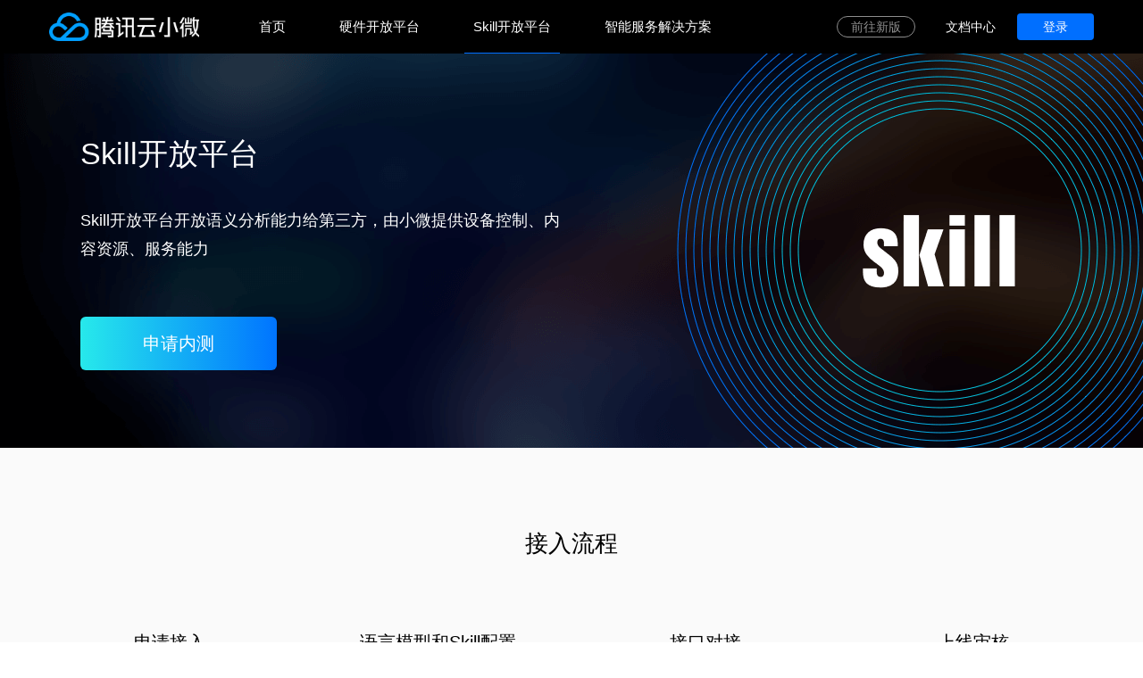

--- FILE ---
content_type: text/html; charset=utf-8
request_url: https://xiaowei.qcloud.com/skill.html
body_size: 1464
content:
<html>

<head>
    <meta charset="utf-8">
    <meta http-equiv="X-UA-Compatible" content="IE=edge">
    <meta name="viewport" content="width=device-width, initial-scale=1.0, maximum-scale=1">
    <meta name="format-detection" content="telephone=no">
    <meta name="keywords" content="">
    <meta name="description" content="">
    <title>小微Skill开放平台</title>
<link href="skill.140762931f409178abcb4c53f37f84de.css" rel="stylesheet"></head>

<body>
    <nav class="nav">
    <div class="nav-inner">
        <div class="nav-logo"></div>
        <ul class="nav-list">
            <li class="nav-item">
                <a href="/index.html">首页</a>
            </li>
            <li class="nav-item">
                <a href="/hardware.html">硬件开放平台</a>
            </li>
            <li class="nav-item">
                <a href="/skill.html">Skill开放平台</a>
            </li>
            <li class="nav-item">
                <a href="/robot.html">智能服务解决方案</a>
            </li>
        </ul>
        <div class="login-bar-pc">
            <a href="http://xiaowei.weixin.qq.com/" target="_blank" class="U_login new-xiaowei">前往新版</a>
            <a href="/wiki" class="U_login user-name" target="_blank">文档中心</a>
            <div class="login-btn-pc U_login J_login">登录</div>
            <div class="U_logout">
                <a href="http://xiaowei.weixin.qq.com/" target="_blank" class="new-xiaowei">前往新版</a>
                <a href="/wiki" class="user-name" target="_blank">文档中心</a>
                <a class="user-name J_username"></a>
                <span class="logout J_logout">退出</span>
            </div>
        </div>

        <div class="icon-open-nav" id="J_navOpenBtn"></div>
        <div class="icon-close-nav" id="J_navCloseBtn"></div>

        <ul class="nav-drop" id="U_navDrop">
            <li class="nav-drop-item">
                <a href="/index.html">首页</a>
            </li>
            <li class="nav-drop-item">
                <a href="/hardware.html">硬件开放平台</a>
            </li>
            <li class="nav-drop-item">
                <a href="/skill.html">Skill开放平台</a>
            </li>
            <li class="nav-drop-item">
                <a href="/robot.html">智能服务解决方案</a>
            </li>
            <li class="nav-drop-item">
                <a href="http://xiaowei.weixin.qq.com/" class="new-xiaowei">前往新版</a>
                <a href="/wiki" target="_blank">文档中心</a>
            </li>

            <li class="nav-drop-item U_login">
                <div class="login-btn-mobile J_login">登录</div>
            </li>
            <li class="nav-drop-item U_logout">
                <a class="user-name J_username"></a>
                <span class="logout J_logout">退出</span>
            </li>
        </ul>
</nav>

        <header class="banner">
            <div class="banner-inner">
                <div class="banner-img"></div>
                <div class="banner-title">Skill开放平台</div>
                <div class="banner-desc">Skill开放平台开放语义分析能力给第三方，由小微提供设备控制、内容资源、服务能力</div>
                <div class="banner-btn J_applyBtn">申请内测</div>
            </div>
        </header>


        <section class="secFlow">
            <div class="secFlow-title">接入流程</div>
            <ul class="secFlow-list">
                <li class="secFlow-item">
                    <p class="secFlow-sub-title">申请接入</p>
                    <p class="secFlow-desc">提交申请后工作人员会尽快反馈接入申请结果</p>
                </li>
                <li class="secFlow-item">
                    <p class="secFlow-sub-title">语言模型和Skill配置</p>
                    <p class="secFlow-desc">配置用户触发服务的句式、意图和槽位</p>
                </li>
                <li class="secFlow-item">
                    <p class="secFlow-sub-title">接口对接</p>
                    <p class="secFlow-desc">调试对接小微和您的服务接口，对相应的意图和槽位返回内容</p>
                </li>
                <li class="secFlow-item">
                    <p class="secFlow-sub-title">上线审核</p>
                    <p class="secFlow-desc">接入测试优化完成后，申请进行产品认证，认证通过即成功上线</p>
                </li>
            </ul>
            <div class="secFlow-bar"></div>
        </section>

        <section class="dialog">
            <div class="dialog-title">案例介绍</div>
            <div class="dialog-img"></div>
        </section>

        <script src="/js/lib/jquery-3.2.1.min.js"></script>
        <script src="/js/lib/jquery.cookie.js"></script>
        <script src="//imgcache.qq.com/ptlogin/ac/v9/js/ptloginout.js"></script>
<script type="text/javascript" src="js/skill.4291a5d7b6cc484808d2.js"></script></body>

</html>

--- FILE ---
content_type: text/css
request_url: https://xiaowei.qcloud.com/skill.140762931f409178abcb4c53f37f84de.css
body_size: 2983
content:
/*reset*/
html,
body,
div,
span,
object,
iframe,
h1,
h2,
h3,
h4,
h5,
h6,
p,
blockquote,
pre,
a,
abbr,
acronym,
address,
code,
del,
dfn,
em,
img,
q,
dl,
dt,
dd,
ol,
ul,
li,
fieldset,
form,
label,
legend,
table,
caption,
tbody,
tfoot,
thead,
tr,
th,
td {
  margin: 0;
  padding: 0;
  border: 0;
  font-weight: inherit;
  font-style: inherit;
  font-family: inherit;
}
sub {
  vertical-align: baseline;
}
ul,
ol {
  list-style: none;
}
a img {
  border: none;
}
button {
  overflow: visible;
  outline: none;
  padding: 0;
}
button::-moz-focus-inner {
  padding: 0;
}
a,
input,
button,
select,
textarea,
div,
li {
  -webkit-tap-highlight-color: rgba(0, 0, 0, 0);
  -webkit-focus-ring-color: rgba(0, 0, 0, 0);
}
a {
  text-decoration: none;
}
/*common*/
html {
  -webkit-transform: traslateZ(0);
  transform: translate3d(0, 0, 0);
  backface-visibility: hidden;
  perspective: 1000;
}
body {
  font-family: PingFangSC-Light, 'helvetica neue', 'hiragino sans gb', arial, 'microsoft yahei ui', 'microsoft yahei', simsun, sans-serif;
  -webkit-font-smoothing: antialiased;
}
.clear-fix {
  *zoom: 1;
}
.clear-fix:after {
  content: ".";
  display: block;
  height: 0;
  clear: both;
  visibility: hidden;
}
.text-overflow {
  overflow: hidden;
  white-space: nowrap;
  text-overflow: ellipsis;
  display: inline-block;
}
.ofh {
  white-space: nowrap;
  word-wrap: normal;
  word-break: normal;
  text-overflow: ellipsis;
  -o-text-overflow: ellipsis;
  overflow: hidden;
}
html,
body {
  background: #fff;
  width: 100%;
  font-size: 14px;
}
@media screen and (min-width: 769px) {
  body {
    min-width: 1200px;
  }
}
.loginMobile {
  position: absolute;
  top: 0;
  left: 0;
  width: 100%;
  height: 100%;
  z-index: 1501;
  margin-left: 0;
  padding: 0;
}
.loginPC {
  position: fixed;
  top: 160px;
  left: 50%;
  width: 622px;
  height: 368px;
  padding: 0;
  margin-left: -311px;
  z-index: 1501;
}
.loginMask {
  position: fixed;
  display: none;
  left: 0;
  top: 0;
  width: 100%;
  height: 100%;
  overflow: hidden;
  z-index: 1499;
  background-color: #000000;
  opacity: 0.4;
}
.secIcon {
  background: #fafafa;
}
.secIcon .secIcon-title {
  padding: 75px 0 70px 0;
  text-align: center;
  font-size: 26px;
}
.secIcon .secIcon-list {
  width: 1200px;
  margin: 0 auto;
  overflow: hidden;
}
.secIcon .secIcon-item {
  width: 300px;
  float: left;
}
.secIcon .icon-sec {
  margin: 0 auto;
}
.secIcon .secIcon-desc {
  padding: 40px 0 80px;
  font-size: 16px;
  text-align: center;
}
@media screen and (max-width: 768px) {
  .secIcon .secIcon-list {
    width: 100%;
  }
  .secIcon .secIcon-item {
    width: 50%;
  }
  .secIcon .secIcon-title {
    padding: 30px 0 25px 0;
    font-size: 18px;
    font-weight: 700;
  }
  .secIcon .secIcon-desc {
    padding: 8px 0 25px 0;
    font-size: 14px;
  }
}
.nav {
  width: 100%;
  background: #000;
  height: 60px;
  position: relative;
}
.nav .nav-inner {
  width: 1200px;
  margin: 0 auto;
  position: relative;
  height: 60px;
}
.nav .nav-logo {
  position: absolute;
  top: 14px;
  left: 15px;
  background: url("/img/logo.png") center center no-repeat;
  width: 168px;
  height: 32px;
  background-size: contain;
}
.nav .nav-list {
  overflow: hidden;
  padding-left: 220px;
}
.nav .nav-list .nav-item {
  float: left;
}
.nav .nav-list .nav-item a {
  display: block;
  padding: 0 10px;
  margin: 0 20px;
  height: 59px;
  line-height: 59px;
  font-size: 15px;
  color: #fff;
}
.nav .nav-list .nav-item a.active {
  border-bottom: 1px solid #006eff;
}
.nav .login-btn {
  cursor: pointer;
  width: 86px;
  height: 30px;
  line-height: 30px;
  text-align: center;
  color: #fff;
  background: #006fff;
  border-radius: 4px;
}
.nav .login-btn:hover {
  background: #157bff;
}
.nav .login-btn-pc {
  cursor: pointer;
  height: 30px;
  line-height: 30px;
  text-align: center;
  color: #fff;
  background: #006fff;
  border-radius: 4px;
  display: inline-block;
  margin-left: 20px;
  width: 86px;
}
.nav .login-btn-pc:hover {
  background: #157bff;
}
.nav .login-bar-pc {
  position: absolute;
  top: 0;
  right: 15px;
}
.nav .login-bar-pc .new-xiaowei {
  display: flex;
  align-items: center;
  display: inline;
  border: 1px solid #8e8e8e;
  color: #8e8e8e;
  border-radius: 20px;
  padding: 3px 15px;
  font-size: 14px;
  font-weight: normal;
  cursor: pointer;
}
.nav .user-name,
.nav .logout {
  display: inline-block;
  color: #fff;
  line-height: 60px;
  margin-left: 30px;
  cursor: pointer;
}
.nav .logout {
  cursor: pointer;
  margin-right: 15px;
}
.nav .nav-drop {
  display: none;
}
@media screen and (max-width: 768px) {
  .nav .nav-inner {
    width: 100%;
  }
  .nav .nav-list,
  .nav .login-bar-pc {
    display: none;
  }
  .nav .nav-logo {
    position: absolute;
    top: 18px;
    left: 15px;
    background: url("/img/logo.png") center center no-repeat;
    width: 130px;
    height: 24px;
    background-size: contain;
  }
  .nav .icon-nav {
    cursor: pointer;
    position: absolute;
    right: 18px;
    top: 18px;
  }
  .nav .icon-open-nav {
    cursor: pointer;
    position: absolute;
    right: 18px;
    top: 18px;
    background: url("/img/nav-open.png") center center no-repeat;
    width: 24px;
    height: 24px;
    background-size: contain;
  }
  .nav .icon-close-nav {
    display: none;
    cursor: pointer;
    position: absolute;
    right: 18px;
    top: 18px;
    background: url("/img/nav-close.png") center center no-repeat;
    width: 24px;
    height: 24px;
    background-size: contain;
  }
  .nav .nav-drop {
    z-index: 999;
    position: absolute;
    top: 60px;
    width: 100%;
    background: #000;
    color: #fff;
  }
  .nav .nav-drop-item {
    height: 60px;
    border-bottom: 1px solid #383838;
  }
  .nav .nav-drop-item a {
    padding-left: 30px;
    display: block;
    color: #fff;
    line-height: 60px;
    font-size: 16px;
  }
  .nav .nav-drop-item .new-xiaowei {
    display: flex;
    align-items: center;
    display: inline;
    border: 1px solid #8e8e8e;
    color: #8e8e8e;
    border-radius: 20px;
    padding: 3px 15px;
    font-size: 14px;
    font-weight: normal;
    cursor: pointer;
  }
  .nav .login-btn-mobile {
    cursor: pointer;
    width: 86px;
    height: 30px;
    line-height: 30px;
    text-align: center;
    color: #fff;
    background: #006fff;
    border-radius: 4px;
    transform: translate(30px, 15px);
  }
  .nav .login-btn-mobile:hover {
    background: #157bff;
  }
}
.secFlow {
  padding-bottom: 110px;
}
.secFlow .secFlow-title {
  padding: 90px 0 80px 0;
  text-align: center;
  font-size: 26px;
}
.secFlow .secFlow-list {
  width: 1200px;
  margin: 0 auto;
  overflow: hidden;
}
.secFlow .secFlow-item {
  width: 300px;
  float: left;
}
.secFlow .secFlow-sub-title {
  font-size: 20px;
  text-align: center;
}
.secFlow .secFlow-desc {
  margin: 25px auto 0;
  font-size: 14px;
  text-align: center;
  width: 210px;
  color: #888;
  line-height: 1.6;
}
.secFlow .secFlow-bar {
  margin: 70px auto 0;
  background: url("/img/flow-bar-h.png") center center no-repeat;
  width: 1200px;
  height: 26px;
  background-size: contain;
}
@media screen and (max-width: 768px) {
  .secFlow .secFlow-title {
    padding: 30px 0 20px 0;
    font-size: 18px;
    font-weight: 700;
  }
  .secFlow .secFlow-bar {
    position: absolute;
    top: 80px;
    left: 45px;
    margin: 0;
    background: url("/img/flow-bar-v.png") center center no-repeat;
    width: 13px;
    height: 345px;
    background-size: contain;
  }
  .secFlow .secFlow-list {
    width: inherit;
    margin: 0;
    padding-left: 95px;
  }
  .secFlow .secFlow-item {
    width: inherit;
    float: none;
    height: 85px;
  }
  .secFlow .secFlow-sub-title {
    padding: 24px 0 5px 0;
    font-size: 16px;
    text-align: left;
  }
  .secFlow .secFlow-desc {
    margin: 0 20px 0 0;
    font-size: 12px;
    text-align: left;
    width: inherit;
  }
}
@media screen and (max-width: 768px) {
  .secFlow {
    position: relative;
    padding-bottom: 65px;
  }
}
.banner {
  position: relative;
  background-color: #000;
  background-image: url(/img/hardware/banner-pc.png);
  background-position: center center;
  background-size: cover;
}
.banner .banner-inner {
  width: 1200px;
  margin: 0 auto;
  position: relative;
  height: 442px;
}
.banner .banner-title {
  position: relative;
  margin-left: 50px;
  padding-top: 90px;
  color: #fff;
  font-size: 34px;
}
.banner .banner-desc {
  position: relative;
  margin-left: 50px;
  padding-top: 35px;
  padding-bottom: 60px;
  width: 540px;
  color: #fff;
  font-size: 18px;
  line-height: 1.8;
}
.banner .banner-btn {
  margin-left: 50px;
  background: #27e9eb;
  /* Old browsers */
  background: linear-gradient(to right, #27e9eb 0%, #0074ff 100%);
  /* W3C, IE10+, FF16+, Chrome26+, Opera12+, Safari7+ */
  filter: progid:DXImageTransform.Microsoft.gradient(startColorstr='#27e9eb', endColorstr='#0074ff', GradientType=1);
  /* IE6-9 */
  cursor: pointer;
  width: 220px;
  height: 60px;
  color: #fff;
  line-height: 60px;
  text-align: center;
  font-size: 20px;
  border-radius: 6px;
}
.banner .new-xiaowei1 {
  color: #fff;
  margin-left: 50px;
  padding-top: 10px;
  position: relative;
  padding-left: 16px;
  display: none;
}
.banner .new-xiaowei1 em {
  display: inline-block;
  width: 16px;
  height: 16px;
  background-image: url(/img/hardware/icon-tanhao.png);
  background-size: 100% 100%;
  position: absolute;
  left: -2px;
  top: 11.5px;
}
.banner .new-xiaowei1 a {
  color: #0581D3;
}
.banner .banner-btn-2 {
  position: relative;
  top: -60px;
  margin-left: 310px;
  cursor: pointer;
  height: 60px;
  color: #fff;
  line-height: 60px;
  color: #009fff;
}
.banner .banner-btn-2 a {
  color: #009fff;
}
@media screen and (max-width: 768px) {
  .banner .banner-inner {
    width: 100%;
    height: auto;
  }
  .banner .banner-title {
    font-size: 20px;
    padding-top: 34px;
    text-align: center;
    margin-left: auto;
    font-weight: 700;
  }
  .banner .banner-desc {
    margin-left: auto;
    text-align: center;
    width: 100%;
    box-sizing: border-box;
    padding: 10px 45px 15px;
    font-size: 14px;
    line-height: 1.4;
  }
  .banner .banner-btn {
    position: relative;
    left: 50%;
    margin-left: -67.5px;
    width: 135px;
    height: 40px;
    line-height: 40px;
    font-size: 16px;
    border-radius: 3px;
  }
  .banner .banner-btn-2 {
    height: auto;
    line-height: 1;
    margin-left: 0;
    margin-top: 8px;
    top: 0;
    text-align: center;
  }
}
@media screen and (max-width: 768px) {
  .banner {
    background-image: url(/img/hardware/banner-mobile.png);
    background-position: center bottom;
    width: 100%;
    height: 386px;
    background-size: cover;
  }
}
.banner {
  background: url(/img/skill/banner-pc.png);
  background-size: cover;
}
@media screen and (max-width: 768px) {
  .banner {
    background: url(/img/skill/banner-mobile.png);
    background-position: center bottom;
    width: 100%;
    height: 386px;
    background-size: cover;
  }
}
.secFlow {
  background: #fafafa;
}
@media screen and (max-width: 768px) {
  .secFlow {
    padding-bottom: 60px;
  }
}
.dialog .dialog-title {
  font-size: 26px;
  text-align: center;
  padding: 90px 0;
}
.dialog .dialog-img {
  margin: 0 auto 50px;
  background: url("/img/skill/dialog.png") center center no-repeat;
  width: 630px;
  height: 720px;
  background-size: contain;
}
@media screen and (max-width: 768px) {
  .dialog .dialog-title {
    padding: 30px 0;
    font-size: 18px;
    text-align: center;
    font-weight: 700;
  }
  .dialog .dialog-img {
    background: url("/img/skill/dialog.png") center center no-repeat;
    width: 90%;
    height: 440px;
    background-size: contain;
  }
}


--- FILE ---
content_type: application/x-javascript
request_url: https://xiaowei.qcloud.com/js/skill.4291a5d7b6cc484808d2.js
body_size: 3595
content:
/******/ (function(modules) { // webpackBootstrap
/******/ 	// The module cache
/******/ 	var installedModules = {};
/******/
/******/ 	// The require function
/******/ 	function __webpack_require__(moduleId) {
/******/
/******/ 		// Check if module is in cache
/******/ 		if(installedModules[moduleId]) {
/******/ 			return installedModules[moduleId].exports;
/******/ 		}
/******/ 		// Create a new module (and put it into the cache)
/******/ 		var module = installedModules[moduleId] = {
/******/ 			i: moduleId,
/******/ 			l: false,
/******/ 			exports: {}
/******/ 		};
/******/
/******/ 		// Execute the module function
/******/ 		modules[moduleId].call(module.exports, module, module.exports, __webpack_require__);
/******/
/******/ 		// Flag the module as loaded
/******/ 		module.l = true;
/******/
/******/ 		// Return the exports of the module
/******/ 		return module.exports;
/******/ 	}
/******/
/******/
/******/ 	// expose the modules object (__webpack_modules__)
/******/ 	__webpack_require__.m = modules;
/******/
/******/ 	// expose the module cache
/******/ 	__webpack_require__.c = installedModules;
/******/
/******/ 	// define getter function for harmony exports
/******/ 	__webpack_require__.d = function(exports, name, getter) {
/******/ 		if(!__webpack_require__.o(exports, name)) {
/******/ 			Object.defineProperty(exports, name, {
/******/ 				configurable: false,
/******/ 				enumerable: true,
/******/ 				get: getter
/******/ 			});
/******/ 		}
/******/ 	};
/******/
/******/ 	// getDefaultExport function for compatibility with non-harmony modules
/******/ 	__webpack_require__.n = function(module) {
/******/ 		var getter = module && module.__esModule ?
/******/ 			function getDefault() { return module['default']; } :
/******/ 			function getModuleExports() { return module; };
/******/ 		__webpack_require__.d(getter, 'a', getter);
/******/ 		return getter;
/******/ 	};
/******/
/******/ 	// Object.prototype.hasOwnProperty.call
/******/ 	__webpack_require__.o = function(object, property) { return Object.prototype.hasOwnProperty.call(object, property); };
/******/
/******/ 	// __webpack_public_path__
/******/ 	__webpack_require__.p = "";
/******/
/******/ 	// Load entry module and return exports
/******/ 	return __webpack_require__(__webpack_require__.s = 0);
/******/ })
/************************************************************************/
/******/ ([
/* 0 */
/***/ (function(module, exports, __webpack_require__) {

"use strict";


__webpack_require__(1);

var _submitStage = __webpack_require__(4);

__webpack_require__(5);


(0, _submitStage.initSubmitBtn)({
    btn: $('.J_applyBtn'),
    applyPage: '/skill_apply.html',
    applyListPage: '/apply_record.html',
    platformPage: '//xiaowei.qcloud.com/developer',
    applyListCgi: '//xiaowei.qcloud.com/cgi-bin/xiaowei/query_skill_applylist'
});

/***/ }),
/* 1 */
/***/ (function(module, exports, __webpack_require__) {

"use strict";


Object.defineProperty(exports, "__esModule", {
    value: true
});
exports.isLogin = undefined;
exports.showLoginUI = showLoginUI;

var _login = __webpack_require__(2);

var Login = _interopRequireWildcard(_login);

function _interopRequireWildcard(obj) { if (obj && obj.__esModule) { return obj; } else { var newObj = {}; if (obj != null) { for (var key in obj) { if (Object.prototype.hasOwnProperty.call(obj, key)) newObj[key] = obj[key]; } } newObj.default = obj; return newObj; } }

function getCookie(name) {
    var re = new RegExp('(?:^|;+|\\s+)' + name + '=([^;]*)'),
        m = document.cookie.match(re);
    return !m ? '' : m[1];
}

var isLogin = exports.isLogin = false;

function uinToNum(uin) {
    if (!uin) return '';
    return uin.replace(/^o?0*/, '');
}

$.ajax({
    type: 'GET',
    url: '//xiaowei.qcloud.com/cgi-bin/skill/get_nickname',
    dataType: 'json',
    success: function success(ret) {
        if (ret.code === 0) {
            exports.isLogin = isLogin = true;
            showLoginUI(ret.nickname);
        }
    }
});

function showLoginUI(userName) {
    if (isLogin) {
        $('.U_login').hide();
        $('.U_logout').show();
        $('.J_username').text(userName || '');
    } else {
        $('.U_login').show();
        $('.U_logout').hide();
    }
}

showLoginUI();

/**
 * 手机端不给登录
 */
if (!Login.isPC) {
    $('.U_login').hide();
    $('.U_logout').hide();
}

$(document).ready(function () {
    //  处理nav高亮
    if (location.href.indexOf('index.html') !== -1) {
        $('.nav-item:eq(0)').find('a').addClass('active');
    } else if (location.href.indexOf('hardware.html') > -1 || location.href.indexOf('hardware_apply') > -1) {
        $('.nav-item:eq(1)').find('a').addClass('active');
    } else if (location.href.indexOf('skill.html') !== -1 || location.href.indexOf('skill_apply') > -1) {
        $('.nav-item:eq(2)').find('a').addClass('active');
    } else if (location.href.indexOf('robot.html') !== -1 || location.href.indexOf('robot_apply') > -1) {
        $('.nav-item:eq(3)').find('a').addClass('active');
    } else {
        $('.nav-item:eq(0)').find('a').addClass('active');
    }

    // 处理用户名跳转
    $('.J_username').on('click', function () {
        location.href = '/apply_record.html';
    });

    // 处理菜单打开关闭
    $('#J_navOpenBtn').on('click', function () {
        $('#U_navDrop').fadeIn(300);
        $('#J_navOpenBtn').hide();
        $('#J_navCloseBtn').show();
    });

    $('#J_navCloseBtn').on('click', function () {
        $('#U_navDrop').fadeOut(300);
        $('#J_navOpenBtn').show();
        $('#J_navCloseBtn').hide();
    });

    $('.J_login').on('click', function () {
        Login.login();
    });

    $('.J_logout').on('click', function () {
        Login.logout(function () {
            exports.isLogin = isLogin = false;
            showLoginUI();
        });
    });
});

/***/ }),
/* 2 */
/***/ (function(module, exports, __webpack_require__) {

"use strict";


Object.defineProperty(exports, "__esModule", {
    value: true
});
exports.isPC = undefined;
exports.login = login;
exports.logout = logout;
exports.checkLogin = checkLogin;

var _config = __webpack_require__(3);

var isPC = exports.isPC = function () {
    var userAgentInfo = navigator.userAgent.toLowerCase();
    var Agents = ["android", "iphone", "symbianos", "windows phone", "ipad", "ipod"];
    var isPC = true;
    for (var v = 0; v < Agents.length; v++) {
        if (userAgentInfo.indexOf(Agents[v]) >= 0) {
            isPC = false;
            break;
        }
    }
    console.log('isPC:' + isPC);
    return isPC;
}();

var loginUrlMobile = '//ui.ptlogin2.qq.com/cgi-bin/login?style=9&appid=1006102&daid=0&s_url=https%3A%2F%2Fxiaowei.qcloud.com&low_login=0';
var loginUrlPc = '//ssl.xui.ptlogin2.qq.com/cgi-bin/xlogin?daid=167&style=21&appid=1600001023&target=top&s_url=' + escape(location.href);

// 让用户登录
function login() {
    if (isPC) {
        location.href = '//xiaowei.qcloud.com/cgi-bin/skill/login?accounttype=1&s_url=' + window.escape(location.href);
    } else {
        location.href = loginUrlMobile;
    }
}

// 退出登录
function logout(cb) {
    if ($.cookie('xwticket')) {
        if (location.host.includes('qcloud.com')) $.removeCookie('xwticket', { path: '/', domain: 'qcloud.com' });
        if (location.host.includes('tencent.com')) $.removeCookie('xwticket', { path: '/', domain: 'tencent.com' });
    }
    $.ajax({
        type: 'GET',
        url: '//xiaowei.qcloud.com/cgi-bin/skill/loginout',
        dataType: 'json',
        success: function success(ret) {
            location.href = 'https://' + location.host;
        }
    });
}

/**
 * 特殊逻辑：随便调个接口，检测登录态是否生效
 */
function checkLogin() {
    $.ajax({
        type: 'GET',
        url: _config.querySkillApplyCgi,
        dataType: 'json',
        xhrFields: {
            withCredentials: true
        },
        success: function success(ret) {
            if (-5 === ret.code) {
                login();
            }
        }
    });
}

/***/ }),
/* 3 */
/***/ (function(module, exports, __webpack_require__) {

"use strict";


Object.defineProperty(exports, "__esModule", {
  value: true
});
var querySkillApplyCgi = exports.querySkillApplyCgi = '//xiaowei.qcloud.com/cgi-bin/xiaowei/query_skill_applylist';
var updateSkillApplyCgi = exports.updateSkillApplyCgi = '//xiaowei.qcloud.com/cgi-bin/xiaowei/update_skill_apply';
var updateHardwareApplyCgi = exports.updateHardwareApplyCgi = '//xiaowei.qcloud.com/cgi-bin/xiaowei/update_hardware_apply';
var updateRobotApplyCgi = exports.updateRobotApplyCgi = '//xiaowei.qcloud.com/cgi-bin/xiaowei/update_robot_apply';

/***/ }),
/* 4 */
/***/ (function(module, exports, __webpack_require__) {

"use strict";


Object.defineProperty(exports, "__esModule", {
    value: true
});
var listenApplyBtnClickGenerator = function listenApplyBtnClickGenerator(_ref) {
    var btn = _ref.btn,
        platformPage = _ref.platformPage,
        applyPage = _ref.applyPage,
        applyListPage = _ref.applyListPage;
    return function (hasApplied, submitStage) {
        if (!hasApplied) {
            return;
        }
        if (hasApplied && submitStage === 3) {
            btn.text('开始接入');
        }
        // 重新监听“申请”按钮
        btn.off('click');
        btn.on('click', function () {
            if (hasApplied && submitStage === 3) {
                // 通过了，去skill平台
                location.href = platformPage;
            } else if (hasApplied && submitStage === 2) {
                // 申请了但都被拒绝了，再让他去申请
                location.href = applyPage;
            } else if (hasApplied && submitStage === 1) {
                // 申请了但还在审核中，去申请列表，也就是说申请了就不给再申请了，只让看以前的申请记录
                location.href = applyListPage;
            }
        });
    };
};

var initSubmitBtn = exports.initSubmitBtn = function initSubmitBtn(_ref2) {
    var btn = _ref2.btn,
        applyPage = _ref2.applyPage,
        applyListCgi = _ref2.applyListCgi,
        applyListPage = _ref2.applyListPage,
        platformPage = _ref2.platformPage;


    // 默认去申请页面
    btn.on('click', function () {
        //location.href = applyPage;
        $('.new-xiaowei1').show();
        return;
    });

    // 登录时，去拉用户的申请单，看是否有申请，是否申请通过了
    $.ajax({
        type: 'GET',
        url: applyListCgi,
        dataType: 'json',
        success: function success(ret) {
            if (ret.code === 0) {
                var hasApplied = false;
                var auditApproved = false;
                if (!ret.list || ret.list.length === 0) {
                    return;
                }
                hasApplied = true;
                var submitApproved = ret.list.reduce(function (a, b) {
                    // submitStage: 1--审核中，2--审核拒绝，3--审核通过
                    if (a === true || b.submitStage === 3) {
                        return true;
                    } else {
                        return false;
                    }
                }, false);
                var submitRejected = ret.list.reduce(function (a, b) {
                    if (a === true && b.submitStage === 2) {
                        return true;
                    } else {
                        return false;
                    }
                }, true);
                listenApplyBtnClickGenerator({ btn: btn, applyPage: applyPage, platformPage: platformPage, applyListPage: applyListPage })(hasApplied, submitApproved ? 3 : submitRejected ? 2 : 1);
            }
        }
    });
};

/***/ }),
/* 5 */
/***/ (function(module, exports) {

// removed by extract-text-webpack-plugin

/***/ })
/******/ ]);

--- FILE ---
content_type: application/x-javascript
request_url: https://imgcache.qq.com/ptlogin/ac/v9/js/ptloginout.js
body_size: 1435
content:
var pt_logout={ret:0,appDomain:"",mainDomain:"",httpWhiteDomain:{"qq.com":1,"soso.com":1,"paipai.com":1,"tenpay.com":1,"taotao.com":1,"tencent.com":1,"oa.com":1,"webdev.com":1,"3366.com":1,"imqq.com":1,"pengyou.com":1,"qplus.com":1,"qzone.com":1,"server.com":1,"myapp.com":1,"kuyoo.cn":1,"weiyun.com":1,"wechatapp.com":1,"51buy.com":1,"yixun.com":1,"qcloud.com":1,"wechat.com":1,"weishi.com":1,"superfix.cn":1,"bkcloud.cc":1,"bkclouds.cc":1,"xinyong.com.cn":1,"we.game":1},getCookie:function(o){var t;return function(o){if(!o)return o;for(;o!=unescape(o);)o=unescape(o);for(var t=["<",">","'",'"',"%3c","%3e","%27","%22","%253c","%253e","%2527","%2522"],e=["&#x3c;","&#x3e;","&#x27;","&#x22;","%26%23x3c%3B","%26%23x3e%3B","%26%23x27%3B","%26%23x22%3B","%2526%2523x3c%253B","%2526%2523x3e%253B","%2526%2523x27%253B","%2526%2523x22%253B"],n=0;n<t.length;n++)o=o.replace(new RegExp(t[n],"gi"),e[n]);return o}((t=document.cookie.match(RegExp("(^|;\\s*)"+o+"=([^;]*)(;|$)")))?unescape(t[2]):"")},delCookie:function(o,t,e){document.cookie=o+"=; expires=Mon, 26 Jul 1997 05:00:00 GMT; path="+(e||"/")+"; "+(t?"domain="+t+";":"")},jsonp:function(o){var t=document.createElement("script");t.setAttribute("src",o),document.getElementsByTagName("head")[0].appendChild(t),t.onerror=function(){t.onerror=null,pt_logout.set_ret(0,"")}},nlog:function(o,t,e){if(Math.random()<=(e||1)){var n=location.href,p=encodeURIComponent(o+"|_|"+n+"|_|"+window.navigator.userAgent),c="//ui.ptlogin2.qq.com/cgi-bin/report?mid="+t+"&msg="+p+"&v="+Math.random();(new Image).src=c}},init:function(){var o=location.hostname.match(/\w*\.(cc|com|cn|com\.cn|game)$/);pt_logout.mainDomain=o?o[0]:"",pt_logout.httpWhiteDomain[pt_logout.mainDomain]||pt_logout.nlog("公司外部域名引用logout","350448");var t=location.hostname.match(/\w+(\.\w+)\.(cc|com|cn|com\.cn|game)$/);pt_logout.appDomain=t?t[0]:"","qq.com"!=pt_logout.mainDomain&&(pt_logout.appDomain=pt_logout.mainDomain),pt_logout.nlog("logout pv","365716",.05)},getLogoutUrl:function(o){var t=pt_logout.getCookie("pt4_token"),e=pt_logout.getCookie("skey"),n=pt_logout.time33(e),p=pt_logout.getCookie("ptcz"),c=pt_logout.hash33(p),i="",l=o?"qq.com":pt_logout.mainDomain;if(i=("https:"==location.protocol?"https://ssl.":"http://")+"ptlogin2."+l+"/logout?","https:"===location.protocol)switch(l){case"tencent.com":case"bkclouds.cc":case"bkcloud.cc":i="https://ptlogin2."+l+"/logout?"}return i+="pt4_token="+t+"&pt4_hkey="+n+"&pt4_ptcz="+c+"&deep_logout=1"},time33:function(o){for(var t=0,e=0,n=o.length;e<n;e++)t=33*t+o.charCodeAt(e);return t%4294967296},hash33:function(o){for(var t=0,e=0,n=o.length;e<n;++e)t+=(t<<5)+o.charCodeAt(e);return 2147483647&t},clearCookie:function(o){o=o||pt_logout.appDomain,pt_logout.delCookie("p_uin",o),pt_logout.delCookie("p_skey",o),pt_logout.delCookie("p_luin",o),pt_logout.delCookie("p_lskey",o),pt_logout.delCookie("pt4_token",o),pt_logout.delCookie("pt_mbkey",pt_logout.mainDomain||"qq.com"),""!=pt_logout.appDomain&&""!=pt_logout.getCookie("skey_m")&&(pt_logout.delCookie("uin_m",pt_logout.appDomain),pt_logout.delCookie("skey_m",pt_logout.appDomain))},set_ret:function(o,t){try{var e=pt_logout.getCookie("pt4_token");pt_logout.clearCookie(t),o>0||(pt_logout.delCookie("uin",pt_logout.mainDomain),pt_logout.delCookie("skey",pt_logout.mainDomain),pt_logout.nlog("logout fail","285851",.1)),"function"==typeof pt_logout.callback&&pt_logout.callback(2),""!=t&&t!=pt_logout.appDomain&&pt_logout.nlog("domain unsame:n="+o+":pt4_token="+e+":cgi_domain="+t+":js_domain="+pt_logout.appDomain,"285852",.1)}catch(o){return}},logout:function(o,t){pt_logout.init();var e=pt_logout.getCookie("pt4_token"),n=pt_logout.getCookie("skey"),p=pt_logout.getCookie("ptcz");"function"==typeof o&&(pt_logout.callback=o);var c=pt_logout.getLogoutUrl(t);e||n||p?pt_logout.jsonp(c):("function"==typeof o&&o(2),pt_logout.nlog("logout without cookie",365715))},logoutQQCom:function(o){pt_logout.logout(o,!0),pt_logout.delCookie("uin",pt_logout.mainDomain),pt_logout.delCookie("skey",pt_logout.mainDomain)}};